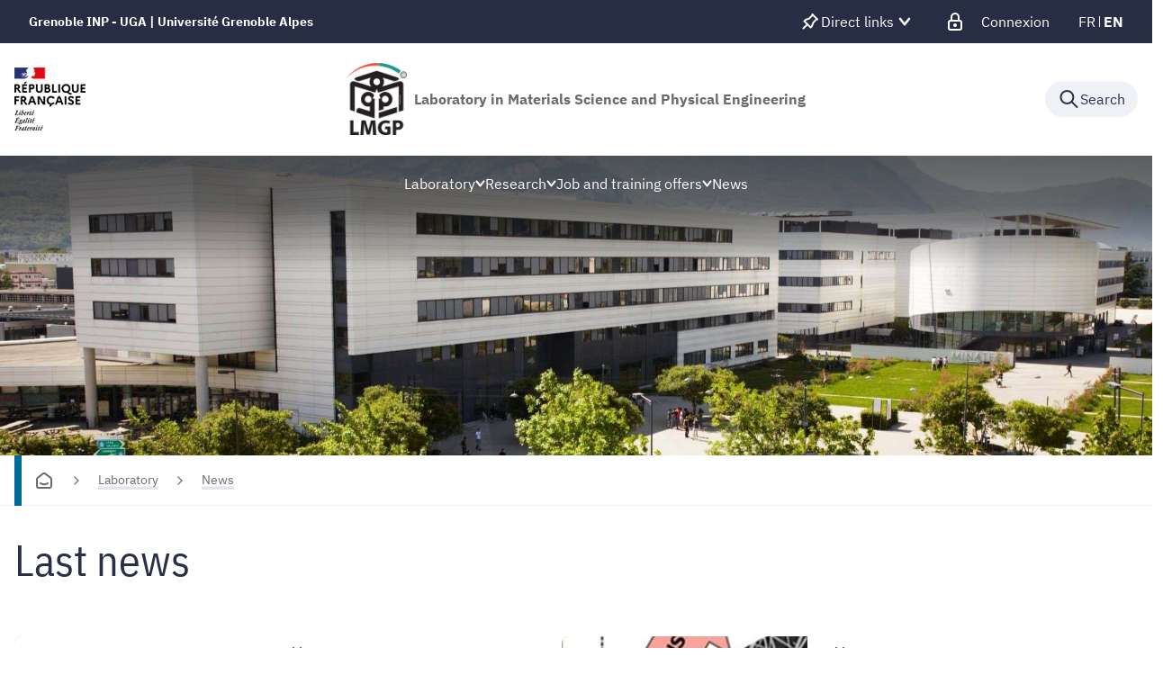

--- FILE ---
content_type: text/html;charset=UTF-8
request_url: https://lmgp.grenoble-inp.fr/en/laboratory/all-news
body_size: 94872
content:





































<!DOCTYPE html>
<html itemscope itemtype="http://schema.org/LocalBusiness" xmlns="http://www.w3.org/1999/xhtml" lang="en" xml:lang="en"> <!--<![endif]-->
<head>
    

















        
        <meta property="og:description" content="" />
        <meta property="og:title" content="LMGP - News - LMGP" />
        <meta property="og:site_name" content="LMGP" />
        <meta property="og:type" content="article" />
        <meta property="og:url" content="https://lmgp.grenoble-inp.fr/en/news" />
        <meta property="og:image" content="https://lmgp.grenoble-inp.fr/uas/alias10/LOGO/logo+LMGP.png" />
<meta http-equiv="content-type" content="text/html; charset=utf-8" />
<title>LMGP - News - LMGP</title>



    <link rel="canonical" href="https://lmgp.grenoble-inp.fr/en/news" />

<link rel="icon" type="image/png" href="/uas/alias10/FAVICON/logo+LMGP.png" />
<meta http-equiv="pragma" content="no-cache" />

<link rel="schema.DC" href="http://purl.org/dc/elements/1.1/" />
<meta name="DC.Title" content="LMGP - News - LMGP" />
<meta name="DC.Creator" content="Franck Meunier" />
<meta name="DC.Description" lang="en" content="" />
<meta name="DC.Publisher" content="Franck Meunier" />
<meta name="DC.Date.created" content="20240312 10:51:39.0" />
<meta name="DC.Date.modified" content="20240314 09:59:22.0" />
<meta name="DC.Language" content="en" />
<meta name="DC.Rights" content="Copyright &copy; LMGP" />

<meta name="description" content="" />
<meta name="author" lang="en" content="Franck Meunier" />
<meta name="Date-Creation-yyyymmdd" content="20240312 10:51:39.0" />
<meta name="Date-Revision-yyyymmdd" content="20240314 09:59:22.0" />
<meta name="copyright" content="Copyright &copy; LMGP" />
<meta name="reply-to" content="webmestre@grenoble-inp.fr" />
<meta name="category" content="Internet" />
<meta name="robots" content="index, follow" />
<meta name="distribution" content="global" />
<meta name="identifier-url" content="https://lmgp.grenoble-inp.fr/" />
<meta name="resource-type" content="document" />
<meta name="expires" content="-1" />

    <meta name="google-site-verification" content="" />

<meta name="Generator" content="K-Sup (6.07.77)" />
<meta name="Formatter" content="K-Sup (6.07.77)" />

    <link rel="stylesheet" type="text/css" media="screen" href="https://lmgp.grenoble-inp.fr/jsp_ginp_2022/styles/fonts.css"/>
    <link rel="stylesheet" type="text/css" media="screen" href="https://lmgp.grenoble-inp.fr/jsp_ginp_2022/styles/extension-galerie.css"/>
    <link rel="stylesheet" type="text/css" media="screen" href="https://lmgp.grenoble-inp.fr/wro/styles-template_ginp_2022/40f3776dfd48e302c9c82bb858afd76aee48982e.css"/>
    <link rel="stylesheet" type="text/css" media="print" href="https://lmgp.grenoble-inp.fr/wro/styles-print-template_ginp_2022/d7777356a1a4587ebd27a448566fd6bb65192b63.css"/>

    <script type="text/javascript">
        var html = document.getElementsByTagName('html')[0];
        html.className = html.className.replace('no-js', 'js');
    </script>

    <link rel="stylesheet" type="text/css" media="screen" href="https://lmgp.grenoble-inp.fr/wro/jQueryCSS/9fd492f30acf3639ff98aaba5f3a683fe3057509.css"/>

    <meta name="viewport" content="width=device-width"/>

    <script type="text/javascript" src="https://lmgp.grenoble-inp.fr/wro/scripts/7560f8b1366da2014a0c844dab48d9c69aae49e0.js"></script><link rel="stylesheet" type="text/css" media="print" href="https://lmgp.grenoble-inp.fr/wro/styles-print/ae6bdd6afc62ddff86ec1405135dc3d1db3980e5.css"/>
    




<style type="text/css" media="screen">


    
:root{
    
        
            --couleur-principal-000: #f0f1f6;
        
            --couleur-principal-200: #cacde0;
        
            --couleur-principal-100: #e2e4ee;
        
            --couleur-principal-400: #5f699b;
        
            --couleur-principal-300: #868eb8;
        
            --couleur-principal-500: #3c4366;
        
            --couleur-principal: #282d46;
        
            --eprivacy-couleur-principale: #282d46;
        
            --couleur-secondaire: #00699b;
        
            --eprivacy-couleur-principale-darker: #1a1d2d;
        
            --eprivacy-couleur-secondaire: #282d46;
        
            --couleur-secondaire-500: #004a6e;
        
            --couleur-secondaire-400: #0072a8;
        
            --couleur-secondaire-300: #0098de;
        
            --couleur-secondaire-200: #a5d2ff;
        
            --couleur-secondaire-100: #d2e7ff;
        
            --couleur-secondaire-000: #e8f2ff;
        
    
}
</style>

    
    <link rel="start" title="Accueil" href="https://lmgp.grenoble-inp.fr/"/>

    
    <link rel="alternate" type="application/rss+xml" title="RSS feed for the last 10 news"
          href="https://lmgp.grenoble-inp.fr/adminsite/webservices/export_rss.jsp?NOMBRE=10&amp;CODE_RUBRIQUE=LMGP&amp;LANGUE=1"/>

    <link rel="shortcut icon" type="images/x-icon" href="/uas/alias10/FAVICON/logo+LMGP.png" />
    <link rel="manifest" href="jsp_ginp_2022/site.webmanifest">
    
    <!-- Matomo Tag Manager -->
    <script>
        var _mtm = window._mtm = window._mtm || [];
        _mtm.push({'mtm.startTime': (new Date().getTime()), 'event': 'mtm.Start'});
        var d=document, g=d.createElement('script'), s=d.getElementsByTagName('script')[0];
        g.async=true; g.src='https://matomo.grenoble-inp.fr/js/container_J0XyW3ao.js'; s.parentNode.insertBefore(g,s);
    </script>
    <!-- End Matomo Tag Manager -->

</head>


    
<body id="body"
 class="fiche ficheaccueil rubrique template-ginp--2022 menu--transparent"  itemtype="http://schema.org/WebPage" itemscope
      data-toggle="#menu .active, .recherche-simple__btn--fermer .active, .btn__menu--close, .recherche-simple__content .active, .content__recherche-mobile .active"
      data-toggle-bubble
      data-toggle-event="dt-menu-transparent"
>
    <meta itemprop="http://schema.org/lastReviewed" content="2024-03-14">
        
        
    <nav role="navigation" aria-label="Quick access">
        <ul class="liens_evitement__liste" id="liens_evitement">
            <li class="liens_evitement__item">
                <a class="liens_evitement__lien" href="#contenu-encadres">Go to content
                </a>
            </li>
            <li class="liens_evitement__item">
                <a class="liens_evitement__lien" href="#menu_principal">Navigation
                </a>
            </li>
            <li class="liens_evitement__item">
                <a class="liens_evitement__lien" href="#acces_directs">Direct access
                </a>
            </li>
            <li class="liens_evitement__item">
                <a class="liens_evitement__lien" href="#connexion">Log in
                </a>
            </li>
        </ul>
    </nav>


	

    <header class="header has--logotertiaire" itemscope itemtype="http://schema.org/WPHeader" role="banner">
        <meta itemprop="name" content="LMGP - News - LMGP"/>
        <meta itemprop="description" content=""/>
        <meta itemprop="image" content="https://lmgp.grenoble-inp.fr/uas/alias10/LOGO/logo+LMGP.png"/>
        <meta itemprop="name" content="LMGP - News"/>

        <div class="header-main">
            <div class="top-header" id="bandeau_outils">
                <div class="top-header__content">
                    









    <a class="galaxie__link" href="https://lmgp.grenoble-inp.fr/en/grenoble-inp-uga-universite-grenoble-alpes">
        Grenoble INP - UGA | Université Grenoble Alpes
    </a>








    <div class="acces-direct-nav" id="menu-accesdirect" aria-label="Menu accès direct">
        <div class="top-header-content">
            <button class="top-header__btn" aria-label="Déplier / plier d'autres accès direct" aria-expanded="false"
                    data-toggle-event="toggle-aria dt-menu-transparent" data-toggle="[data-toggle-id='menu-acces-direct']" data-toggle-group="menus">
                
                    
                        
                            <svg xmlns="http://www.w3.org/2000/svg" class="icon icon-tabler icon-tabler-pin" width="24" height="24" viewBox="0 0 24 24" stroke-width="2" stroke="currentColor" fill="none" stroke-linecap="round" stroke-linejoin="round">
  <path stroke="none" d="M0 0h24v24H0z" fill="none"/>
  <path d="M15 4.5l-4 4l-4 1.5l-1.5 1.5l7 7l1.5 -1.5l1.5 -4l4 -4" />
  <path d="M9 15l-4.5 4.5" />
  <path d="M14.5 4l5.5 5.5" />
</svg>



                        
                        
                    
                
                <span class="top-header-item direct-access__item">Direct links</span>
                
                    <svg class="top-header__chevron" width="11" height="8" viewBox="0 0 11 8" fill="none" xmlns="http://www.w3.org/2000/svg">
                        <path d="M1.5 1.5L5.5 6.5L9.5 1.5" stroke="#2A2E46" stroke-width="2" stroke-linecap="round" stroke-linejoin="round"/>
                    </svg>
                
            </button>
            
                <ul class="access__list header-toggle__menu" data-toggle-id="menu-acces-direct" data-toggle-target>
                    
                        <li>
                            <a class="top-header-item__link" href="https://lmgp.grenoble-inp.fr/en/directory" target="_self">
                                LMGP Directory
                            </a>
                        </li>
                    
                        <li>
                            <a class="top-header-item__link" href="https://lmgp.grenoble-inp.fr/en/access-map" target="_self">
                                Access map
                            </a>
                        </li>
                    
                        <li>
                            <a class="top-header-item__link" href="https://lmgp.grenoble-inp.fr/en/solar-ged" target="_blank">
                                SoLaR_GED
                            </a>
                        </li>
                    
                        <li>
                            <a class="top-header-item__link" href="https://lmgp.grenoble-inp.fr/en/room-reservation" target="_blank">
                                Meeting room and experiment reservation
                            </a>
                        </li>
                    
                </ul>
            
        </div>
    </div>
























<div class="connexion-nav" id="menu-connexion" aria-label="Menu connexion">
    
    
        <div class="connexion-nav">
            <svg class="top-header__cadenas" width="24" height="24" viewBox="0 0 24 24" fill="none" xmlns="http://www.w3.org/2000/svg">
                <rect x="5" y="11" width="14" height="10" rx="2" stroke="white" stroke-width="2" stroke-linecap="round" stroke-linejoin="round"/>
                <circle cx="12" cy="16" r="1" stroke="white" stroke-width="2" stroke-linecap="round" stroke-linejoin="round"/>
                <path d="M8 11V7C8 4.79086 9.79086 3 12 3C14.2091 3 16 4.79086 16 7V11" stroke="white" stroke-width="2" stroke-linecap="round" stroke-linejoin="round"/>
            </svg>
            <a href="/identification/"><!--
                --><span class="titre-sans-popup visible-tablet hidden-desktop">&nbsp;</span><!--
                --><span class="titre-sans-popup hidden-tablet visible-desktop">Connexion</span><!--
                --><span class="hook hidden-desktop hidden-tablet"><span class="icon-lock"></span></span><!--
            --></a>
        </div>
    
    
</div>








<nav class="version-nav" id="menu-version" aria-label="Menu version" role="navigation">
    <div class="top-header-content">
        <ul class="top-header__list-version">
        
                <li class="top-header-item versions__item versions_fr" lang="fr">
                    
                        
                            <a href="https://lmgp.grenoble-inp.fr/">
                                fr
                            </a>
                        
                        
                    
                </li>
        
                <li class="top-header-item versions__item versions_en" lang="en">
                    
                        
                        
                            
                                
                                
                                    <span class="top-header__version-label top-header__version-label--current">en</span>
                                
                            
                        
                    
                </li>
        
        </ul>
    </div>
</nav>



                </div>
            </div> <!-- #bandeau_outils -->

            <div class="cartouche-header">
                










  


<div class="cartouche-header__banniere has--logotertiaire">

  <div class="header__logo--supplement">
    
      <div class="header__logo-tertiaire">
        <img src="https://lmgp.grenoble-inp.fr/uas/alias10/PROPRIETE_LOGO_TERTIAIRE/logo+LMGP.png" class="img__logo-tertiaire" alt="logo-tertiaire"/>
      </div>
    
    <div class="header__logo-secondaire">
      
        <img src="https://lmgp.grenoble-inp.fr/uas/alias10/PROPRIETE_LOGO_SECONDAIRE/Republique-francaise-Marianne.png" class="img__logo-secondaire" alt="logo-secondaire"/>
      
    </div>
  </div>

  <div class="header__logo-signature">
    
      <a href="https://lmgp.grenoble-inp.fr/en" class="img__logo-signature link--without-style"
         title="LMGP-Back to homepage">
        <img class="banniere__logo-img" src="https://lmgp.grenoble-inp.fr/uas/alias10/LOGO/logo+LMGP.png" alt="logo-LMGP"/>
      </a>
    
    
      <div class="header__signature"><strong>Laboratory in Materials Science and Physical Engineering</strong></div>
    
  </div>

  



<div class="recherche-simple" role="search">
    <button class="recherche-simple__btn recherche-simple__btn--ouvrir" aria-label="Déplier / plier la recherche" aria-expanded="false" data-toggle="[data-toggle-id='rechercher']" data-toggle-group="menus" data-toggle-event="toggle-aria">
        <svg width="25" height="24" viewBox="0 0 25 24" fill="none" xmlns="http://www.w3.org/2000/svg">
            <circle cx="10.418" cy="10" r="7" stroke="#2A2E46" stroke-width="2" stroke-linecap="round" stroke-linejoin="round"/>
            <path d="M21.418 21L15.418 15" stroke="#2A2E46" stroke-width="2" stroke-linecap="round" stroke-linejoin="round"/>
        </svg>
        <span class="recherche-simple__label">Search</span>
    </button>

    <div class="recherche-simple__content" data-toggle-id="rechercher" data-toggle-target>
        <div class="recherche-simple__content-wrapper">
            
            













<form id="recherche_simple" class="recherche-simple__form js-search__form-mot-cle" action="https://lmgp.grenoble-inp.fr/search" role="search" method="get" itemprop="potentialAction" itemscope itemtype="http://schema.org/SearchAction">
    <meta itemprop="target" content="https://lmgp.grenoble-inp.fr/search?beanKey=150bfcee-1f87-11e7-a0e0-b753bedcad22&l=1&q={q}"/>
    <input type="hidden" name="beanKey" value="150bfcee-1f87-11e7-a0e0-b753bedcad22"/>
    <input type="hidden" name="l" value="1"/>
    <input type="hidden" name="RH" value="LMGP_EN"/>
    <input type="hidden" name="site" value="LMGP"/>
    <input type="hidden" name="s" value="SCORE_DESC"/>
    <input itemprop="query-input" class="recherche-simple__input js-search__mot-cle" autocomplete="off" name="q" type="search" id="MOTS_CLEFS" value=""
           placeholder="Search" title="Search by keywords"/>
    <button class="recherche-simple__form-submit" type="submit">
        <svg width="41" height="40" viewBox="0 0 41 40" fill="none" xmlns="http://www.w3.org/2000/svg">
            <circle cx="17.1667" cy="16.6667" r="11.6667" stroke="black" stroke-width="2" stroke-linecap="round" stroke-linejoin="round"/>
            <path d="M35.5 35L25.5 25" stroke="#454545" stroke-width="2" stroke-linecap="round" stroke-linejoin="round"/>
        </svg>
    </button>
</form>
<button class="recherche-simple__btn recherche-simple__btn--fermer" aria-label="Fermer la recherche" aria-expanded="false" data-toggle-group="menus" data-toggle=".recherche-simple__btn--fermer" data-toggle-event="dt-menu-transparent">
    <svg width="24" height="24" viewBox="0 0 24 24" fill="none" xmlns="http://www.w3.org/2000/svg">
        <path d="M18 6L6 18" stroke="black" stroke-width="2" stroke-linecap="round" stroke-linejoin="round"/>
        <path d="M6 6L18 18" stroke="black" stroke-width="2" stroke-linecap="round" stroke-linejoin="round"/>
    </svg>
    Close
</button>

            
            
        </div>
    </div>

</div>
</div>
<!-- .banniere -->



            </div><!-- .cartouche -->



            <nav class="nav-mobile" role="navigation" aria-label="Main menu">
                <button class="burger-menu__input menu__toggle" data-toggle="body" data-toggle-class="show-menu">
                    <svg width="18" height="12" viewBox="0 0 18 12" fill="none" xmlns="http://www.w3.org/2000/svg">
                        <path fill-rule="evenodd" clip-rule="evenodd" d="M0 0H18V2H0V0ZM0 5H18V7H0V5ZM0 10H18V12H0V10Z" fill="#575756"/>
                    </svg>
                    <span class="icon- open-menu">Menu</span>
                    <span class="icon- close-menu">Close</span>
                </button>
                









<div class="header-mobile__content">
    <!-- Intranet -->
    
    
        <a class="btn__icon--only intranet__mobile-link" href="/identification/" aria-label="Connexion">
            
                
                    <svg class="intranet__mobile-img" aria-hidden="true" width="24" height="24" viewBox="0 0 24 24" fill="none" xmlns="http://www.w3.org/2000/svg">
                        <rect x="5" y="11" width="14" height="10" rx="2" stroke="#616998" stroke-width="2" stroke-linecap="round" stroke-linejoin="round"></rect>
                        <circle cx="12" cy="16" r="1" stroke="#616998" stroke-width="2" stroke-linecap="round" stroke-linejoin="round"></circle>
                        <path d="M8 11V7C8 4.79086 9.79086 3 12 3C14.2091 3 16 4.79086 16 7V11" stroke="#616998" stroke-width="2" stroke-linecap="round"
                              stroke-linejoin="round"></path>
                    </svg>
                
                
                
            
        </a>
    

    <!-- Langue -->
    
    
    
        <ul class="version-menu__button--default">
            
                
                <li class="versions__item versions_FR " lang="FR">
                    
                        
                            <a class="btn__icon--only" href="https://lmgp.grenoble-inp.fr/">
                                FR
                            </a>
                        
                        
                    
                </li>
            
                
                <li class="versions__item versions_EN version--active" lang="EN">
                    
                        
                            <a class="btn__icon--only" href="https://lmgp.grenoble-inp.fr/en">
                                EN
                            </a>
                        
                        
                    
                </li>
            
        </ul>
    


    
    













<!-- Recherche -->
<div class="recherche__mobile">
    <button class="btn__icon--only btn-recherche__mobile" data-toggle-event="toggle-aria" data-toggle="[data-toggle-id='recherche-mobile']" data-toggle-group="menus">
        <svg aria-hidden="true" class="recherche__mobile-img" width="24" height="24" viewBox="0 0 24 24" fill="none" xmlns="http://www.w3.org/2000/svg">
            <circle cx="10" cy="10" r="7" stroke="#616998" stroke-width="2" stroke-linecap="round" stroke-linejoin="round"/>
            <path d="M21 21L15 15" stroke="#616998" stroke-width="2" stroke-linecap="round" stroke-linejoin="round"/>
        </svg>
    </button>
    <div class="content__recherche-mobile" data-toggle-target data-toggle-id="recherche-mobile">
        <form id="recherche_simple_mobile" role="search" class="recherche-simple__form js-search__form-mot-cle" action="/search" method="get" itemprop="potentialAction" itemscope
              itemtype="http://schema.org/SearchAction">
            <meta itemprop="target" content="/search?beanKey=150bfcee-1f87-11e7-a0e0-b753bedcad22&l=1&q={q}"/>
            <input type="hidden" name="beanKey" value="150bfcee-1f87-11e7-a0e0-b753bedcad22"/>
            <input type="hidden" name="l" value="1"/>
            <input type="hidden" name="RH" value="LMGP_NEWS"/>
            <input type="hidden" name="site" value="LMGP"/>
            <input type="hidden" name="s" value="SCORE_DESC"/>
            <input itemprop="query-input" class="recherche-simple__input js-search__mot-cle" autocomplete="off" name="q" type="search" id="MOTS_CLEFS_MOBILE" value=""
                   placeholder="Search" title="Search by keywords"/>
            <button class="recherche-simple__form-submit" type="submit">
                <svg aria-hidden="true" width="24" height="24" viewBox="0 0 24 24" fill="none" xmlns="http://www.w3.org/2000/svg">
                    <circle cx="10" cy="10" r="7" stroke="#616998" stroke-width="2.66667" stroke-linecap="round" stroke-linejoin="round"/>
                    <path d="M21 21L15 15" stroke="#616998" stroke-width="2.66667" stroke-linecap="round" stroke-linejoin="round"/>
                </svg>
            </button>
        </form>
    </div>
</div>

</div>





















<ul  class="menu-mobile menu__level--0">
    <li>
        
        <button class="icon btn__menu-mobile--close" data-toggle="body" data-toggle-class="show-menu" aria-label="Close">
            <svg role="presentation" width="24" height="24" viewBox="0 0 24 24" fill="none" xmlns="http://www.w3.org/2000/svg">
                <path d="M18 6L6 18" stroke="#616998" stroke-width="2" stroke-linecap="round" stroke-linejoin="round"/>
                <path d="M6 6L18 18" stroke="#616998" stroke-width="2" stroke-linecap="round" stroke-linejoin="round"/>
            </svg>
        </button>
    </li>
    
    
        
        <li class="menu__item menu__item-level--0 menu-item--has-children">
            
                
                        <span class="menu__item-link menu__item-link--has-children">
                            Laboratory
                        </span>
                    
                    

















<ul  class="submenu__content--mobile">
    <li>
        
            <button class="btn-simple btn__icon-text menu-mobile--back-link">
                <svg role="presentation" width="24" height="24" viewBox="0 0 24 24" fill="none" xmlns="http://www.w3.org/2000/svg">
                    <path d="M5 12H19" stroke="#616998" stroke-width="2" stroke-linecap="round" stroke-linejoin="round"/>
                    <path d="M5 12L11 18" stroke="#616998" stroke-width="2" stroke-linecap="round" stroke-linejoin="round"/>
                    <path d="M5 12L11 6" stroke="#616998" stroke-width="2" stroke-linecap="round" stroke-linejoin="round"/>
                </svg>
                Back
            </button>
        
        <button class="icon btn__menu-mobile--close" data-toggle="body" data-toggle-class="show-menu" aria-label="Close">
            <svg role="presentation" width="24" height="24" viewBox="0 0 24 24" fill="none" xmlns="http://www.w3.org/2000/svg">
                <path d="M18 6L6 18" stroke="#616998" stroke-width="2" stroke-linecap="round" stroke-linejoin="round"/>
                <path d="M6 6L18 18" stroke="#616998" stroke-width="2" stroke-linecap="round" stroke-linejoin="round"/>
            </svg>
        </button>
    </li>
    
        <li class="menu__item-parent">
            
                
                    <a href="https://lmgp.grenoble-inp.fr/en/laboratory" class="menu__item-parent-link">
                        Laboratory
                    </a>
                
                
            
        </li>
    
    
        
        <li class="menu__item menu__item-level--1 ">
            
                
                
                    <a href="https://lmgp.grenoble-inp.fr/en/laboratory/certification" class="menu__item-link">Certification</a>
                
            
        </li>
    
        
        <li class="menu__item menu__item-level--1 ">
            
                
                
                    <a href="https://lmgp.grenoble-inp.fr/en/laboratory/all-news" class="menu__item-link">LMGP News</a>
                
            
        </li>
    
        
        <li class="menu__item menu__item-level--1 ">
            
                
                
                    <a href="https://lmgp.grenoble-inp.fr/en/laboratory/directory-of-lmgp" class="menu__item-link">Directory of LMGP</a>
                
            
        </li>
    
    
    
</ul>

                
                
            
        </li>
    
        
        <li class="menu__item menu__item-level--0 menu-item--has-children">
            
                
                        <span class="menu__item-link menu__item-link--has-children">
                            Research
                        </span>
                    
                    

















<ul  class="submenu__content--mobile">
    <li>
        
            <button class="btn-simple btn__icon-text menu-mobile--back-link">
                <svg role="presentation" width="24" height="24" viewBox="0 0 24 24" fill="none" xmlns="http://www.w3.org/2000/svg">
                    <path d="M5 12H19" stroke="#616998" stroke-width="2" stroke-linecap="round" stroke-linejoin="round"/>
                    <path d="M5 12L11 18" stroke="#616998" stroke-width="2" stroke-linecap="round" stroke-linejoin="round"/>
                    <path d="M5 12L11 6" stroke="#616998" stroke-width="2" stroke-linecap="round" stroke-linejoin="round"/>
                </svg>
                Back
            </button>
        
        <button class="icon btn__menu-mobile--close" data-toggle="body" data-toggle-class="show-menu" aria-label="Close">
            <svg role="presentation" width="24" height="24" viewBox="0 0 24 24" fill="none" xmlns="http://www.w3.org/2000/svg">
                <path d="M18 6L6 18" stroke="#616998" stroke-width="2" stroke-linecap="round" stroke-linejoin="round"/>
                <path d="M6 6L18 18" stroke="#616998" stroke-width="2" stroke-linecap="round" stroke-linejoin="round"/>
            </svg>
        </button>
    </li>
    
        <li class="menu__item-parent">
            
                
                    <a href="https://lmgp.grenoble-inp.fr/en/research" class="menu__item-parent-link">
                        Research
                    </a>
                
                
            
        </li>
    
    
        
        <li class="menu__item menu__item-level--1 ">
            
                
                
                    <a href="https://lmgp.grenoble-inp.fr/en/research/functional-thin-films-and-surface-nano-engineering-funsurf" class="menu__item-link">Functional thin films and surface nano-engineering (FunSurf)</a>
                
            
        </li>
    
        
        <li class="menu__item menu__item-level--1 ">
            
                
                
                    <a href="https://lmgp.grenoble-inp.fr/en/research/nanomaterials-and-advanced-heterostructures-nanomat" class="menu__item-link">Nanomaterials and advanced heterostructures (NanoMAT)</a>
                
            
        </li>
    
        
        <li class="menu__item menu__item-level--1 ">
            
                
                
                    <a href="https://lmgp.grenoble-inp.fr/en/research/interfaces-between-materials-and-biological-matter-imbm" class="menu__item-link">Interfaces between Materials and Biological Matter (IMBM)</a>
                
            
        </li>
    
        
        <li class="menu__item menu__item-level--1 ">
            
                
                
                    <a href="https://lmgp.grenoble-inp.fr/en/research/lmgp-scientific-production-1" class="menu__item-link">LMGP Scientific Production</a>
                
            
        </li>
    
        
        <li class="menu__item menu__item-level--1 ">
            
                
                
                    <a href="https://lmgp.grenoble-inp.fr/en/research/erc-energion" class="menu__item-link">ERC energion</a>
                
            
        </li>
    
    
    
</ul>

                
                
            
        </li>
    
        
        <li class="menu__item menu__item-level--0 menu-item--has-children">
            
                
                        <span class="menu__item-link menu__item-link--has-children">
                            Job and training offers
                        </span>
                    
                    

















<ul  class="submenu__content--mobile">
    <li>
        
            <button class="btn-simple btn__icon-text menu-mobile--back-link">
                <svg role="presentation" width="24" height="24" viewBox="0 0 24 24" fill="none" xmlns="http://www.w3.org/2000/svg">
                    <path d="M5 12H19" stroke="#616998" stroke-width="2" stroke-linecap="round" stroke-linejoin="round"/>
                    <path d="M5 12L11 18" stroke="#616998" stroke-width="2" stroke-linecap="round" stroke-linejoin="round"/>
                    <path d="M5 12L11 6" stroke="#616998" stroke-width="2" stroke-linecap="round" stroke-linejoin="round"/>
                </svg>
                Back
            </button>
        
        <button class="icon btn__menu-mobile--close" data-toggle="body" data-toggle-class="show-menu" aria-label="Close">
            <svg role="presentation" width="24" height="24" viewBox="0 0 24 24" fill="none" xmlns="http://www.w3.org/2000/svg">
                <path d="M18 6L6 18" stroke="#616998" stroke-width="2" stroke-linecap="round" stroke-linejoin="round"/>
                <path d="M6 6L18 18" stroke="#616998" stroke-width="2" stroke-linecap="round" stroke-linejoin="round"/>
            </svg>
        </button>
    </li>
    
        <li class="menu__item-parent">
            
                
                    <a href="https://lmgp.grenoble-inp.fr/en/training-offers" class="menu__item-parent-link">
                        Job and training offers
                    </a>
                
                
            
        </li>
    
    
        
        <li class="menu__item menu__item-level--1 ">
            
                
                
                    <a href="https://lmgp.grenoble-inp.fr/en/training-offers/internship-offers" class="menu__item-link">Internship offers</a>
                
            
        </li>
    
        
        <li class="menu__item menu__item-level--1 ">
            
                
                
                    <a href="https://lmgp.grenoble-inp.fr/en/training-offers/phd-thesis-offers" class="menu__item-link">PhD Thesis offers</a>
                
            
        </li>
    
        
        <li class="menu__item menu__item-level--1 ">
            
                
                
                    <a href="https://lmgp.grenoble-inp.fr/en/training-offers/post-docs-offers" class="menu__item-link">Post-Docs offers</a>
                
            
        </li>
    
        
        <li class="menu__item menu__item-level--1 ">
            
                
                
                    <a href="https://lmgp.grenoble-inp.fr/en/training-offers/international-offers" class="menu__item-link">International offers</a>
                
            
        </li>
    
    
    
</ul>

                
                
            
        </li>
    
        
        <li class="menu__item menu__item-level--0 ">
            
                
                
                    <a href="https://lmgp.grenoble-inp.fr/en/news" class="menu__item-link">News</a>
                
            
        </li>
    
    
    
        
        <li class="connexion-mobile__content--secondary">
            
            
            
                <div class="accesdirect-mobile__content">
                    <button class="btn-simple btn__icon-text btn-simple__accesdirect" data-toggle=".accesdirect--mobile" data-toggle-group="menus-bottomheader">
                        
                            
                                
                                    <svg xmlns="http://www.w3.org/2000/svg" class="icon icon-tabler icon-tabler-pin" width="24" height="24" viewBox="0 0 24 24" stroke-width="2" stroke="currentColor" fill="none" stroke-linecap="round" stroke-linejoin="round">
  <path stroke="none" d="M0 0h24v24H0z" fill="none"/>
  <path d="M15 4.5l-4 4l-4 1.5l-1.5 1.5l7 7l1.5 -1.5l1.5 -4l4 -4" />
  <path d="M9 15l-4.5 4.5" />
  <path d="M14.5 4l5.5 5.5" />
</svg>



                                
                                
                            
                        
                        Direct links
                        <svg class="profil-mobile__svg" aria-hidden="true" width="8" height="14" viewBox="0 0 8 14" fill="none" xmlns="http://www.w3.org/2000/svg">
                            <path d="M1 1L7 7L1 13" stroke="#616998" stroke-width="2" stroke-linecap="round" stroke-linejoin="round"/>
                        </svg>
                    </button>
                    
                        <div class="accesdirect--mobile">
                            
                            

















<ul  class="submenu__content--mobile">
    <li>
        
            <button class="btn-simple btn__icon-text menu-mobile--back-link">
                <svg role="presentation" width="24" height="24" viewBox="0 0 24 24" fill="none" xmlns="http://www.w3.org/2000/svg">
                    <path d="M5 12H19" stroke="#616998" stroke-width="2" stroke-linecap="round" stroke-linejoin="round"/>
                    <path d="M5 12L11 18" stroke="#616998" stroke-width="2" stroke-linecap="round" stroke-linejoin="round"/>
                    <path d="M5 12L11 6" stroke="#616998" stroke-width="2" stroke-linecap="round" stroke-linejoin="round"/>
                </svg>
                Back
            </button>
        
        <button class="icon btn__menu-mobile--close" data-toggle="body" data-toggle-class="show-menu" aria-label="Close">
            <svg role="presentation" width="24" height="24" viewBox="0 0 24 24" fill="none" xmlns="http://www.w3.org/2000/svg">
                <path d="M18 6L6 18" stroke="#616998" stroke-width="2" stroke-linecap="round" stroke-linejoin="round"/>
                <path d="M6 6L18 18" stroke="#616998" stroke-width="2" stroke-linecap="round" stroke-linejoin="round"/>
            </svg>
        </button>
    </li>
    
        <li class="menu__item-parent">
            
                
                
                    Direct links
                
            
        </li>
    
    
        
        <li class="menu__item menu__item-level--1 ">
            
                
                
                    <a href="https://lmgp.grenoble-inp.fr/en/directory" class="menu__item-link">LMGP Directory</a>
                
            
        </li>
    
        
        <li class="menu__item menu__item-level--1 ">
            
                
                
                    <a href="https://lmgp.grenoble-inp.fr/en/access-map" class="menu__item-link">Access map</a>
                
            
        </li>
    
        
        <li class="menu__item menu__item-level--1 ">
            
                
                
                    <a href="https://lmgp.grenoble-inp.fr/en/solar-ged" class="menu__item-link">SoLaR_GED</a>
                
            
        </li>
    
        
        <li class="menu__item menu__item-level--1 ">
            
                
                
                    <a href="https://lmgp.grenoble-inp.fr/en/room-reservation" class="menu__item-link">Meeting room and experiment reservation</a>
                
            
        </li>
    
    
    
</ul>

                        </div>
                    
                </div>
            
            
        </li>
    
</ul>


            </nav>
            <nav id="menu" role="navigation" aria-label="Main menu" class="menu-principal menu-principal--riche" aria-expanded="false" itemscope
                 itemtype="http://schema.org/SiteNavigationElement">
                












    <ul class="menu-desktop menu-level--lvl0" id="menu_principal" itemscope itemtype="http://schema.org/SiteNavigationElement">
        
            
            
            <li class="menu__item menu__item-level--0 menu_principal-actif"  itemscope itemtype="http://schema.org/ListItem">
                
                    
                        <button class="menu__item-label" type="button" data-toggle="[data-toggle-id='menu_1257409705445']" data-toggle-group="menus"
                                data-toggle-event="toggle-aria dt-menu-transparent"
                                aria-expanded="false">
                            <span itemprop="name">Laboratory</span>
                            <svg class="menu__item-svg" width="11" height="8" viewBox="0 0 11 8" fill="none" xmlns="http://www.w3.org/2000/svg">
                                <path d="M1.5 1.5L5.5 6.5L9.5 1.5" stroke="#2A2E46" stroke-width="2" stroke-linecap="round" stroke-linejoin="round"/>
                            </svg>
                        </button>
                        <div class="submenu__content submenu__content-level--0 js-menu-transparent-toggle-target" data-toggle-id="menu_1257409705445" data-toggle-target>
                            
                                
                                
                                    
                                
                                <div class="submenu__content-wrapper">
                                    <div class="menu__accroche-description hasnot--accroche">
                                            
                                                <a href="https://lmgp.grenoble-inp.fr/en/laboratory" aria-label="Description de rubrique">
                                            
                                        <div class="menu__accroche-headercontent">
                                            <div class="menu__accroche-imgcontent">
                                                
                                                    <img class="menu__accroche-img" src="/medias/photo/lmgp-laboratoire_1710140656704-jpg" alt=""/>
                                                
                                                
                                            </div>
                                            
                                                <div class="menu__accroche-linkcontent">
                                                    <div class="menu__accroche-link">
                                                            Laboratory
                                                        <svg width="9" height="14" viewBox="0 0 9 14" fill="none" xmlns="http://www.w3.org/2000/svg">
                                                            <path d="M1.5 1L7.5 7L1.5 13" stroke="#616998" stroke-width="2" stroke-linecap="round" stroke-linejoin="round"/>
                                                        </svg>
                                                    </div>
                                                </div>
                                            
                                        </div>
                                        
                                        
                                            </a>
                                        
                                    </div>

                            
                            <ul class="menu-level--lvl1" itemscope itemtype="http://schema.org/SiteNavigationElement">
                                
                                    
                                    
                                    <li class="menu__item menu__item-level--1" itemscope itemtype="http://schema.org/ListItem">
                                        
                                            
                                                <a href="https://lmgp.grenoble-inp.fr/en/laboratory/certification" class="type_rubrique_0001" title=""
                                                        >
                                                    <span itemprop="name">Certification</span>
                                                </a>
                                                <meta itemprop="url" content="https://lmgp.grenoble-inp.fr/en/laboratory/certification"/>
                                            
                                            
                                        
                                        
                                        <meta itemprop="position" content="0"/>
                                    </li>
                                
                                    
                                    
                                    <li class="menu__item menu__item-level--1" itemscope itemtype="http://schema.org/ListItem">
                                        
                                            
                                                <a href="https://lmgp.grenoble-inp.fr/en/laboratory/all-news" class="type_rubrique_0001" title=""
                                                        >
                                                    <span itemprop="name">LMGP News</span>
                                                </a>
                                                <meta itemprop="url" content="https://lmgp.grenoble-inp.fr/en/laboratory/all-news"/>
                                            
                                            
                                        
                                        
                                        <meta itemprop="position" content="1"/>
                                    </li>
                                
                                    
                                    
                                    <li class="menu__item menu__item-level--1" itemscope itemtype="http://schema.org/ListItem">
                                        
                                            
                                                <a href="https://lmgp.grenoble-inp.fr/en/laboratory/directory-of-lmgp" class="type_rubrique_0001" title=""
                                                        >
                                                    <span itemprop="name">Directory of LMGP</span>
                                                </a>
                                                <meta itemprop="url" content="https://lmgp.grenoble-inp.fr/en/laboratory/directory-of-lmgp"/>
                                            
                                            
                                        
                                        
                                        <meta itemprop="position" content="2"/>
                                    </li>
                                
                            </ul>
                                <button class="btn__menu--close" data-toggle="[data-toggle-id='menu_1257409705445']" data-toggle-event="toggle-aria dt-menu-transparent">
                                <svg width="24" height="24" viewBox="0 0 24 24" fill="none" xmlns="http://www.w3.org/2000/svg">
                                    <path d="M18 6L6 18" stroke="#2A2E46" stroke-width="2" stroke-linecap="round" stroke-linejoin="round"/>
                                    <path d="M6 6L18 18" stroke="#2A2E46" stroke-width="2" stroke-linecap="round" stroke-linejoin="round"/>
                                </svg>
                                Close
                            </button>
                            </div>
                        </div>
                    
                    
                    
                
                <meta itemprop="position" content="0"/>
            </li>
        
            
            
            <li class="menu__item menu__item-level--0 "  itemscope itemtype="http://schema.org/ListItem">
                
                    
                        <button class="menu__item-label" type="button" data-toggle="[data-toggle-id='menu_LMGP-Research']" data-toggle-group="menus"
                                data-toggle-event="toggle-aria dt-menu-transparent"
                                aria-expanded="false">
                            <span itemprop="name">Research</span>
                            <svg class="menu__item-svg" width="11" height="8" viewBox="0 0 11 8" fill="none" xmlns="http://www.w3.org/2000/svg">
                                <path d="M1.5 1.5L5.5 6.5L9.5 1.5" stroke="#2A2E46" stroke-width="2" stroke-linecap="round" stroke-linejoin="round"/>
                            </svg>
                        </button>
                        <div class="submenu__content submenu__content-level--0 js-menu-transparent-toggle-target" data-toggle-id="menu_LMGP-Research" data-toggle-target>
                            
                                
                                
                                    
                                
                                <div class="submenu__content-wrapper">
                                    <div class="menu__accroche-description hasnot--accroche">
                                            
                                                <a href="https://lmgp.grenoble-inp.fr/en/research" aria-label="Description de rubrique">
                                            
                                        <div class="menu__accroche-headercontent">
                                            <div class="menu__accroche-imgcontent">
                                                
                                                    <img class="menu__accroche-img" src="/medias/photo/lmgp-recherche_1710140731129-jpg" alt=""/>
                                                
                                                
                                            </div>
                                            
                                                <div class="menu__accroche-linkcontent">
                                                    <div class="menu__accroche-link">
                                                            Research
                                                        <svg width="9" height="14" viewBox="0 0 9 14" fill="none" xmlns="http://www.w3.org/2000/svg">
                                                            <path d="M1.5 1L7.5 7L1.5 13" stroke="#616998" stroke-width="2" stroke-linecap="round" stroke-linejoin="round"/>
                                                        </svg>
                                                    </div>
                                                </div>
                                            
                                        </div>
                                        
                                        
                                            </a>
                                        
                                    </div>

                            
                            <ul class="menu-level--lvl1" itemscope itemtype="http://schema.org/SiteNavigationElement">
                                
                                    
                                    
                                    <li class="menu__item menu__item-level--1" itemscope itemtype="http://schema.org/ListItem">
                                        
                                            
                                                <a href="https://lmgp.grenoble-inp.fr/en/research/functional-thin-films-and-surface-nano-engineering-funsurf" class="type_rubrique_0001" title=""
                                                        >
                                                    <span itemprop="name">Functional thin films and surface nano-engineering (FunSurf)</span>
                                                </a>
                                                <meta itemprop="url" content="https://lmgp.grenoble-inp.fr/en/research/functional-thin-films-and-surface-nano-engineering-funsurf"/>
                                            
                                            
                                        
                                        
                                        <meta itemprop="position" content="0"/>
                                    </li>
                                
                                    
                                    
                                    <li class="menu__item menu__item-level--1" itemscope itemtype="http://schema.org/ListItem">
                                        
                                            
                                                <a href="https://lmgp.grenoble-inp.fr/en/research/nanomaterials-and-advanced-heterostructures-nanomat" class="type_rubrique_0001" title=""
                                                        >
                                                    <span itemprop="name">Nanomaterials and advanced heterostructures (NanoMAT)</span>
                                                </a>
                                                <meta itemprop="url" content="https://lmgp.grenoble-inp.fr/en/research/nanomaterials-and-advanced-heterostructures-nanomat"/>
                                            
                                            
                                        
                                        
                                        <meta itemprop="position" content="1"/>
                                    </li>
                                
                                    
                                    
                                    <li class="menu__item menu__item-level--1" itemscope itemtype="http://schema.org/ListItem">
                                        
                                            
                                                <a href="https://lmgp.grenoble-inp.fr/en/research/interfaces-between-materials-and-biological-matter-imbm" class="type_rubrique_0001" title=""
                                                        >
                                                    <span itemprop="name">Interfaces between Materials and Biological Matter (IMBM)</span>
                                                </a>
                                                <meta itemprop="url" content="https://lmgp.grenoble-inp.fr/en/research/interfaces-between-materials-and-biological-matter-imbm"/>
                                            
                                            
                                        
                                        
                                        <meta itemprop="position" content="2"/>
                                    </li>
                                
                                    
                                    
                                    <li class="menu__item menu__item-level--1" itemscope itemtype="http://schema.org/ListItem">
                                        
                                            
                                                <a href="https://lmgp.grenoble-inp.fr/en/research/lmgp-scientific-production-1" class="type_rubrique_0001" title=""
                                                        >
                                                    <span itemprop="name">LMGP Scientific Production</span>
                                                </a>
                                                <meta itemprop="url" content="https://lmgp.grenoble-inp.fr/en/research/lmgp-scientific-production-1"/>
                                            
                                            
                                        
                                        
                                        <meta itemprop="position" content="3"/>
                                    </li>
                                
                                    
                                    
                                    <li class="menu__item menu__item-level--1" itemscope itemtype="http://schema.org/ListItem">
                                        
                                            
                                                <a href="https://lmgp.grenoble-inp.fr/en/research/erc-energion" class="type_rubrique_0001" title=""
                                                        lang="fr" hreflang="fr" dir="ltr">
                                                    <span itemprop="name">ERC energion</span>
                                                </a>
                                                <meta itemprop="url" content="https://lmgp.grenoble-inp.fr/en/research/erc-energion"/>
                                            
                                            
                                        
                                        
                                        <meta itemprop="position" content="4"/>
                                    </li>
                                
                            </ul>
                                <button class="btn__menu--close" data-toggle="[data-toggle-id='menu_LMGP-Research']" data-toggle-event="toggle-aria dt-menu-transparent">
                                <svg width="24" height="24" viewBox="0 0 24 24" fill="none" xmlns="http://www.w3.org/2000/svg">
                                    <path d="M18 6L6 18" stroke="#2A2E46" stroke-width="2" stroke-linecap="round" stroke-linejoin="round"/>
                                    <path d="M6 6L18 18" stroke="#2A2E46" stroke-width="2" stroke-linecap="round" stroke-linejoin="round"/>
                                </svg>
                                Close
                            </button>
                            </div>
                        </div>
                    
                    
                    
                
                <meta itemprop="position" content="1"/>
            </li>
        
            
            
            <li class="menu__item menu__item-level--0 "  itemscope itemtype="http://schema.org/ListItem">
                
                    
                        <button class="menu__item-label" type="button" data-toggle="[data-toggle-id='menu_1258113360279']" data-toggle-group="menus"
                                data-toggle-event="toggle-aria dt-menu-transparent"
                                aria-expanded="false">
                            <span itemprop="name">Job and training offers</span>
                            <svg class="menu__item-svg" width="11" height="8" viewBox="0 0 11 8" fill="none" xmlns="http://www.w3.org/2000/svg">
                                <path d="M1.5 1.5L5.5 6.5L9.5 1.5" stroke="#2A2E46" stroke-width="2" stroke-linecap="round" stroke-linejoin="round"/>
                            </svg>
                        </button>
                        <div class="submenu__content submenu__content-level--0 js-menu-transparent-toggle-target" data-toggle-id="menu_1258113360279" data-toggle-target>
                            
                                
                                
                                    
                                
                                <div class="submenu__content-wrapper">
                                    <div class="menu__accroche-description hasnot--accroche">
                                            
                                                <a href="https://lmgp.grenoble-inp.fr/en/training-offers" aria-label="Description de rubrique">
                                            
                                        <div class="menu__accroche-headercontent">
                                            <div class="menu__accroche-imgcontent">
                                                
                                                    <img class="menu__accroche-img" src="/medias/photo/lmgp-formation_1710140892650-jpg" alt=""/>
                                                
                                                
                                            </div>
                                            
                                                <div class="menu__accroche-linkcontent">
                                                    <div class="menu__accroche-link">
                                                            Job and training offers
                                                        <svg width="9" height="14" viewBox="0 0 9 14" fill="none" xmlns="http://www.w3.org/2000/svg">
                                                            <path d="M1.5 1L7.5 7L1.5 13" stroke="#616998" stroke-width="2" stroke-linecap="round" stroke-linejoin="round"/>
                                                        </svg>
                                                    </div>
                                                </div>
                                            
                                        </div>
                                        
                                        
                                            </a>
                                        
                                    </div>

                            
                            <ul class="menu-level--lvl1" itemscope itemtype="http://schema.org/SiteNavigationElement">
                                
                                    
                                    
                                    <li class="menu__item menu__item-level--1" itemscope itemtype="http://schema.org/ListItem">
                                        
                                            
                                                <a href="https://lmgp.grenoble-inp.fr/en/training-offers/internship-offers" class="type_rubrique_0001" title=""
                                                        >
                                                    <span itemprop="name">Internship offers</span>
                                                </a>
                                                <meta itemprop="url" content="https://lmgp.grenoble-inp.fr/en/training-offers/internship-offers"/>
                                            
                                            
                                        
                                        
                                        <meta itemprop="position" content="0"/>
                                    </li>
                                
                                    
                                    
                                    <li class="menu__item menu__item-level--1" itemscope itemtype="http://schema.org/ListItem">
                                        
                                            
                                                <a href="https://lmgp.grenoble-inp.fr/en/training-offers/phd-thesis-offers" class="type_rubrique_0001" title=""
                                                        >
                                                    <span itemprop="name">PhD Thesis offers</span>
                                                </a>
                                                <meta itemprop="url" content="https://lmgp.grenoble-inp.fr/en/training-offers/phd-thesis-offers"/>
                                            
                                            
                                        
                                        
                                        <meta itemprop="position" content="1"/>
                                    </li>
                                
                                    
                                    
                                    <li class="menu__item menu__item-level--1" itemscope itemtype="http://schema.org/ListItem">
                                        
                                            
                                                <a href="https://lmgp.grenoble-inp.fr/en/training-offers/post-docs-offers" class="type_rubrique_0001" title=""
                                                        >
                                                    <span itemprop="name">Post-Docs offers</span>
                                                </a>
                                                <meta itemprop="url" content="https://lmgp.grenoble-inp.fr/en/training-offers/post-docs-offers"/>
                                            
                                            
                                        
                                        
                                        <meta itemprop="position" content="2"/>
                                    </li>
                                
                                    
                                    
                                    <li class="menu__item menu__item-level--1" itemscope itemtype="http://schema.org/ListItem">
                                        
                                            
                                                <a href="https://lmgp.grenoble-inp.fr/en/training-offers/international-offers" class="type_rubrique_0001" title=""
                                                        >
                                                    <span itemprop="name">International offers</span>
                                                </a>
                                                <meta itemprop="url" content="https://lmgp.grenoble-inp.fr/en/training-offers/international-offers"/>
                                            
                                            
                                        
                                        
                                        <meta itemprop="position" content="3"/>
                                    </li>
                                
                            </ul>
                                <button class="btn__menu--close" data-toggle="[data-toggle-id='menu_1258113360279']" data-toggle-event="toggle-aria dt-menu-transparent">
                                <svg width="24" height="24" viewBox="0 0 24 24" fill="none" xmlns="http://www.w3.org/2000/svg">
                                    <path d="M18 6L6 18" stroke="#2A2E46" stroke-width="2" stroke-linecap="round" stroke-linejoin="round"/>
                                    <path d="M6 6L18 18" stroke="#2A2E46" stroke-width="2" stroke-linecap="round" stroke-linejoin="round"/>
                                </svg>
                                Close
                            </button>
                            </div>
                        </div>
                    
                    
                    
                
                <meta itemprop="position" content="2"/>
            </li>
        
            
            
            <li class="menu__item menu__item-level--0 menu_principal-actif"  itemscope itemtype="http://schema.org/ListItem">
                
                    
                    
                        <a href="https://lmgp.grenoble-inp.fr/en/news" class="menu__item-label menu-simple__item-label type_rubrique_0001" aria-expanded="false" title=""
                                >
                            <span itemprop="name">News</span>
                        </a>
                        <meta itemprop="url" content="https://lmgp.grenoble-inp.fr/en/news"/>
                    
                    
                
                <meta itemprop="position" content="3"/>
            </li>
        
    </ul>
    <!-- #menu_principal -->



                <div class="separateur"></div>
            </nav> <!-- #menu -->
        </div>
    </header>

    <main role="main" id="page" >
        <div id="page_deco">
            <div id="contenu-encadres">
                <div class="contenu">



        <div class="sub-content">



<div class="layout">
    <div class="layout layout__simple-grid layout__simple-grid--ginp js-layout"><div class="layout__slot layout__slot--filled layout__dragNDropSlot   layout__slot--0x0 js-layout__slot">
    




<div class="card rubriquecard">
    <div class="rubriquecard__wrapper rubriquecard__image" style="background-image:url('/medias/photo/lmgp-laboratoire_1710140656704-jpg');height: 26vw;">
    
    </div>
</div>
</div><div class="content__breadcrumb-edit">
        





<nav role="navigation" class="breadcrumb" aria-label="Breadcrumb">
    <span class="breadcrumb__title">You are here :</span>
    <ol class="breadcrumb__list list--inlined">
        <li class="breadcrumb__item">
            <a href="https://lmgp.grenoble-inp.fr/en" class="breadcrumb__link-home" aria-label="Homepage">
                <svg width="24" height="24" viewBox="0 0 24 24" fill="none" xmlns="http://www.w3.org/2000/svg" aria-hidden="true">
                    <path d="M19 8.71L13.667 4.562C12.7042 3.81297 11.3558 3.81297 10.393 4.562L5.05903 8.71C4.40943 9.21516 4.02964 9.9921 4.03003 10.815V18.015C4.03003 19.1196 4.92546 20.015 6.03003 20.015H18.03C19.1346 20.015 20.03 19.1196 20.03 18.015V10.815C20.03 9.992 19.65 9.215 19 8.71"
                          stroke="#6B6B6B" stroke-width="2" stroke-linecap="round" stroke-linejoin="round"/>
                    <path d="M16 15C13.79 16.333 10.208 16.333 8 15" stroke="#6B6B6B" stroke-width="2" stroke-linecap="round" stroke-linejoin="round"/>
                </svg>
            </a>
        </li>
        
            
                <li class="breadcrumb__item">
                    
                        
                            <a href="https://lmgp.grenoble-inp.fr/en/laboratory" class="breadcrumb__link">
                                Laboratory
                            </a>
                        
                        
                    
                </li>
            
                <li class="breadcrumb__item">
                    
                        
                            <a href="https://lmgp.grenoble-inp.fr/en/laboratory/all-news" class="breadcrumb__link">
                                News
                            </a>
                        
                        
                    
                </li>
            
        
    </ol>
</nav>












</div>
    <div class="layout__slot layout__slot--filled layout__dragNDropSlot   layout__slot--1x0 js-layout__slot">
    





<div class="card toolboxcard toolbox ">
    
    <div class="toolboxcard__wrapper">
        
            <h2 class="card-title">
                Last news
            </h2>
        
        
            <div>    <ul class="objets fiches-actualite style--0011">                    <li class="fiches__item">                                <a class="fiche-item fiche-item__actu--link fiche-item--has-thumb lien_interne" href="https://lmgp.grenoble-inp.fr/en/research/paper-by-beatrice-barletti-1">                                                                <div class="fiche-item__content">                            <div class="fiche-item__thumb" style="background-image: url(/medias/photo/v_glycation2_1767895044234-jpg)">                                                                                                                                                                    <span class="fiche-item__date-event">                                        <svg width="24" height="24" viewbox="0 0 24 24" fill="none" xmlns="http://www.w3.org/2000/svg">                                            <rect x="4" y="5" width="16" height="16" rx="2" stroke="black" stroke-width="2" stroke-linecap="round" stroke-linejoin="round" />                                            <path d="M16 3V7" stroke="#2A2E46" stroke-width="2" stroke-linecap="round" stroke-linejoin="round" />                                            <path d="M8 3V7" stroke="#2A2E46" stroke-width="2" stroke-linecap="round" stroke-linejoin="round" />                                            <path d="M4 11H20" stroke="#2A2E46" stroke-width="2" stroke-linecap="round" stroke-linejoin="round" />                                            <path d="M11 15H12" stroke="#2A2E46" stroke-width="2" stroke-linecap="round" stroke-linejoin="round" />                                            <path d="M12 15V18" stroke="black" stroke-width="2" stroke-linecap="round" stroke-linejoin="round" />                                        </svg>                                        <time>                                            From 1 Jan to 14 Apr 2026                                        </time>                                    </span>                                                                                            </div>                        </div>                                                            <div class="fiche-item__description">                                                    <h4 class="fiche-item__title">Paper by  Beatrice Barletti</h4>                                                                            <time class="fiche-item__date-publication">Published on 8 January 2026</time>                                                                            <div class="fiche-item__summary">                                The paper r  "How Lipid Composition Shapes the Nanostructural Interaction of Tumor Biomarker Alpha-Fetoprotein and Bovine Serum Albumin with Model Membranes" has been published in Journal of Colloid and Interface Science                            </div>                                                                                                                    </div>                                    </a>            </li>                    <li class="fiches__item">                                <a class="fiche-item fiche-item__actu--link fiche-item--has-thumb lien_interne" href="https://lmgp.grenoble-inp.fr/en/research/paper-by-shagun-maurya-1">                                                                <div class="fiche-item__content">                            <div class="fiche-item__thumb" style="background-image: url(/medias/photo/v_review-shagun_1767895669883-JPG)">                                                                                                                                                                    <span class="fiche-item__date-event">                                        <svg width="24" height="24" viewbox="0 0 24 24" fill="none" xmlns="http://www.w3.org/2000/svg">                                            <rect x="4" y="5" width="16" height="16" rx="2" stroke="black" stroke-width="2" stroke-linecap="round" stroke-linejoin="round" />                                            <path d="M16 3V7" stroke="#2A2E46" stroke-width="2" stroke-linecap="round" stroke-linejoin="round" />                                            <path d="M8 3V7" stroke="#2A2E46" stroke-width="2" stroke-linecap="round" stroke-linejoin="round" />                                            <path d="M4 11H20" stroke="#2A2E46" stroke-width="2" stroke-linecap="round" stroke-linejoin="round" />                                            <path d="M11 15H12" stroke="#2A2E46" stroke-width="2" stroke-linecap="round" stroke-linejoin="round" />                                            <path d="M12 15V18" stroke="black" stroke-width="2" stroke-linecap="round" stroke-linejoin="round" />                                        </svg>                                        <time>                                            From 1 Nov to 24 Dec 2025                                        </time>                                    </span>                                                                                                    <span class="fiche-item__thematique">Research</span>                                                            </div>                        </div>                                                            <div class="fiche-item__description">                                                    <h4 class="fiche-item__title">Paper by Shagun Maurya</h4>                                                                            <time class="fiche-item__date-publication">Published on 8 January 2026</time>                                                                            <div class="fiche-item__summary">                                The paper "Recent advances in metallic nanowire based transparent electrodes: from chemistry of metallic nanowires to physics behind the conducting networks" has ben published in Solar Energy Materials and Solar Cells                            </div>                                                                                                                    </div>                                    </a>            </li>                    <li class="fiches__item">                                <a class="fiche-item fiche-item__actu--link fiche-item--has-thumb lien_interne" href="https://lmgp.grenoble-inp.fr/en/research/paper-by-soline-beitone">                                                                <div class="fiche-item__content">                            <div class="fiche-item__thumb" style="background-image: url(/medias/photo/v_cu2o-soline_1765365725634-jpg)">                                                                                                                                                                    <span class="fiche-item__date-event">                                        <svg width="24" height="24" viewbox="0 0 24 24" fill="none" xmlns="http://www.w3.org/2000/svg">                                            <rect x="4" y="5" width="16" height="16" rx="2" stroke="black" stroke-width="2" stroke-linecap="round" stroke-linejoin="round" />                                            <path d="M16 3V7" stroke="#2A2E46" stroke-width="2" stroke-linecap="round" stroke-linejoin="round" />                                            <path d="M8 3V7" stroke="#2A2E46" stroke-width="2" stroke-linecap="round" stroke-linejoin="round" />                                            <path d="M4 11H20" stroke="#2A2E46" stroke-width="2" stroke-linecap="round" stroke-linejoin="round" />                                            <path d="M11 15H12" stroke="#2A2E46" stroke-width="2" stroke-linecap="round" stroke-linejoin="round" />                                            <path d="M12 15V18" stroke="black" stroke-width="2" stroke-linecap="round" stroke-linejoin="round" />                                        </svg>                                        <time>                                            From 1 to 31 Dec 2025                                        </time>                                    </span>                                                                                                    <span class="fiche-item__thematique">Research</span>                                                            </div>                        </div>                                                            <div class="fiche-item__description">                                                    <h4 class="fiche-item__title">Paper by Soline Beitone</h4>                                                                            <time class="fiche-item__date-publication">Published on 10 December 2025</time>                                                                            <div class="fiche-item__summary">                                The paper intitled  "Mechanisms involved in the hydrothermal growth of thin and longCu2O nanowires" has been published in Materials Today Chemistry                            </div>                                                                                                                    </div>                                    </a>            </li>                    <li class="fiches__item">                                <a class="fiche-item fiche-item__actu--link fiche-item--has-thumb lien_interne" href="https://lmgp.grenoble-inp.fr/en/research/paper-by-audrey-mayrat">                                                                <div class="fiche-item__content">                            <div class="fiche-item__thumb" style="background-image: url(/medias/photo/v_audreym_1765380297046-jpg)">                                                                                                                                                                    <span class="fiche-item__date-event">                                        <svg width="24" height="24" viewbox="0 0 24 24" fill="none" xmlns="http://www.w3.org/2000/svg">                                            <rect x="4" y="5" width="16" height="16" rx="2" stroke="black" stroke-width="2" stroke-linecap="round" stroke-linejoin="round" />                                            <path d="M16 3V7" stroke="#2A2E46" stroke-width="2" stroke-linecap="round" stroke-linejoin="round" />                                            <path d="M8 3V7" stroke="#2A2E46" stroke-width="2" stroke-linecap="round" stroke-linejoin="round" />                                            <path d="M4 11H20" stroke="#2A2E46" stroke-width="2" stroke-linecap="round" stroke-linejoin="round" />                                            <path d="M11 15H12" stroke="#2A2E46" stroke-width="2" stroke-linecap="round" stroke-linejoin="round" />                                            <path d="M12 15V18" stroke="black" stroke-width="2" stroke-linecap="round" stroke-linejoin="round" />                                        </svg>                                        <time>                                            From 1 to 31 Dec 2025                                        </time>                                    </span>                                                                                                    <span class="fiche-item__thematique">Research</span>                                                            </div>                        </div>                                                            <div class="fiche-item__description">                                                    <h4 class="fiche-item__title">Paper by Audrey Mayrat</h4>                                                                            <time class="fiche-item__date-publication">Published on 10 December 2025</time>                                                                            <div class="fiche-item__summary">                                The paper  "Simulation of yttria hot cathode and radiative emissivity impact on its performances and the work function measurement" has been published in Vacuum                            </div>                                                                                                                    </div>                                    </a>            </li>            </ul></div>

<div style="text-align: center;"><span class="style-bouton--2"><a class="lien_interne" href="https://lmgp.grenoble-inp.fr/en/laboratory/news-of-the-currrent-year">More news &gt;</a></span></div>

        
    </div>
</div>
</div><div class="layout__slot layout__slot--filled layout__dragNDropSlot   layout__slot--2x0 js-layout__slot">
    





<div class="card toolboxcard toolbox card--has-background">
    
    <div class="toolboxcard__wrapper">
        
            <h2 class="card-title">
                Agenda of Grenoble scientific events
            </h2>
        
        
            <a href="http://sfp.grenoble.cnrs.fr/spip.php" class="lien_externe">38 de Sciences</a>
        
    </div>
</div>
</div></div>

</div>

        </div>















</div> <!-- .contenu -->
















<div id="encadres"><!--  --><div class="encadre_rubrique"><h2>Archives actualit&#233;s</h2><div class="encadre_contenu">
    
<a class="lien_interne" href="https://lmgp.grenoble-inp.fr/fr/le-laboratoire/news-2025">2025</a> |&nbsp;<a class="lien_interne" href="https://lmgp.grenoble-inp.fr/en/laboratory/lmgp-news-in-2024">2024</a>&nbsp; |&nbsp;<a href="https://lmgp.grenoble-inp.fr/fr/le-laboratoire/actualites-2023" lang="fr" hreflang="fr" dir="ltr" class="lien_interne">2023</a>&nbsp;|&nbsp;<a href="https://lmgp.grenoble-inp.fr/fr/le-laboratoire/actualites-annee-2022" lang="fr" hreflang="fr" dir="ltr" class="lien_interne">2022</a>&nbsp;|&nbsp;<a href="https://lmgp.grenoble-inp.fr/fr/le-laboratoire/actualites-annee-2021" lang="fr" hreflang="fr" dir="ltr" class="lien_interne">2021</a>&nbsp;|&nbsp;<a href="https://lmgp.grenoble-inp.fr/fr/le-laboratoire/actualites-2020" lang="fr" hreflang="fr" dir="ltr" class="lien_interne">2020</a><br>
<a href="https://lmgp.grenoble-inp.fr/fr/le-laboratoire/actualites-2019" lang="fr" hreflang="fr" dir="ltr" class="lien_interne">2019</a>&nbsp;|<a href="https://lmgp.grenoble-inp.fr/fr/le-laboratoire/archives-actualites-2018" lang="fr" hreflang="fr" dir="ltr" class="lien_interne">2018</a>&nbsp;|&nbsp;<a href="https://lmgp.grenoble-inp.fr/fr/le-laboratoire/archives-actualites-2017" lang="fr" hreflang="fr" dir="ltr" class="lien_interne">2017</a>&nbsp;|&nbsp;<a href="https://lmgp.grenoble-inp.fr/fr/le-laboratoire/archives-actualites-2016" lang="fr" hreflang="fr" dir="ltr" class="lien_interne">2016</a><br>
<a href="https://lmgp.grenoble-inp.fr/fr/le-laboratoire/archives-actualites-2015" lang="fr" hreflang="fr" dir="ltr" class="lien_interne">2015</a>&nbsp;|&nbsp;<a href="https://lmgp.grenoble-inp.fr/fr/le-laboratoire/archives-actualites-2014" lang="fr" hreflang="fr" dir="ltr" class="lien_interne">2014</a>&nbsp;|&nbsp;<a href="https://lmgp.grenoble-inp.fr/fr/le-laboratoire/archives-actualites-2013" lang="fr" hreflang="fr" dir="ltr" class="lien_interne">2013</a><br>
&nbsp;
<h5>Année en cours</h5>
<a href="https://lmgp.grenoble-inp.fr/fr/le-laboratoire/toutes-les-actualites" class="type_rubrique_0001https://lmgp.grenoble-inp.fr/fr/le-laboratoire/toutes-les-actualites lien_interne" ">Toutes les actus</a><br>

</div><!-- .encadre_contenu -->
</div><!-- .encadre_rubrique --><!--  --><div class="encadre_rubrique"><h2>Agenda des &#233;v&#233;nements scientifiques &#224; Grenoble</h2><div class="encadre_contenu">
    
<a href="http://sfp.grenoble.cnrs.fr/spip.php" class="lien_externe">38 de Sciences</a>
</div><!-- .encadre_contenu -->
</div><!-- .encadre_rubrique --><!--  --><div class="encadre_fiche"><h2>News archives</h2><div class="encadre_contenu">
    
<div><a class="lien_interne" href="https://lmgp.grenoble-inp.fr/en/laboratory/news-of-2021">2021</a>&nbsp;|&nbsp;<a class="lien_interne" href="https://lmgp.grenoble-inp.fr/en/laboratory/news-of-2020">2020</a>&nbsp;|&nbsp;<a class="lien_interne" dir="ltr" href="https://lmgp.grenoble-inp.fr/fr/le-laboratoire/actualites-2019" hreflang="fr" lang="fr">2019</a>&nbsp;|&nbsp;<a class="lien_interne" dir="ltr" href="https://lmgp.grenoble-inp.fr/fr/le-laboratoire/archives-actualites-2018" hreflang="fr" lang="fr">2018</a><br>
<a class="lien_interne" dir="ltr" href="https://lmgp.grenoble-inp.fr/fr/le-laboratoire/archives-actualites-2017" hreflang="fr" lang="fr">2017</a>&nbsp;|&nbsp;<a class="lien_interne" dir="ltr" href="https://lmgp.grenoble-inp.fr/fr/le-laboratoire/archives-actualites-2016" hreflang="fr" lang="fr">2016</a>&nbsp;|&nbsp;<a class="lien_interne" dir="ltr" href="https://lmgp.grenoble-inp.fr/fr/le-laboratoire/archives-actualites-2015" hreflang="fr" lang="fr">2015</a>&nbsp;|&nbsp;<a class="lien_interne" dir="ltr" href="https://lmgp.grenoble-inp.fr/fr/le-laboratoire/archives-actualites-2014" hreflang="fr" lang="fr">2014</a><br>
<a class="lien_interne" dir="ltr" href="https://lmgp.grenoble-inp.fr/fr/le-laboratoire/archives-actualites-2013" hreflang="fr" lang="fr">2013</a><br>
&nbsp;</div>

<h5>Current year</h5>

<div><a class="lien_interne" href="https://lmgp.grenoble-inp.fr/en/laboratory/news-of-the-currrent-year">Last news</a></div>
</div><!-- .encadre_contenu -->
</div><!-- .encadre_fiche --><!--  --></div>


</div><!-- #contenu-encadres -->

</div><!-- #page_deco -->
<div class="separateur"></div>
</main> <!-- #page -->

<footer id="pied_deco" role="contentinfo" itemscope itemtype="http://schema.org/WPFooter">
    <div class="pied-page_content" id="pied_page" itemscope itemtype="http://schema.org/WPFooter">
        
            <nav role="navigation" class="breadcrumb-footer--mobile" aria-label="Return to the previous section">
                




    <a class="breadcrumb-footer__button btn-simple btn__icon-text" href="https://lmgp.grenoble-inp.fr/en/laboratory">
        <svg class="breadcrumb-footer__svg width="24" height="24" viewBox="0 0 24 24" fill="none" xmlns="http://www.w3.org/2000/svg">
            <path d="M5 12H19" stroke="#045318" stroke-width="2" stroke-linecap="round" stroke-linejoin="round"/>
            <path d="M5 12L11 18" stroke="#045318" stroke-width="2" stroke-linecap="round" stroke-linejoin="round"/>
            <path d="M5 12L11 6" stroke="#045318" stroke-width="2" stroke-linecap="round" stroke-linejoin="round"/>
        </svg>
        Laboratory
    </a>


            </nav>
        
        <div class="footer-coordonnees" id="pied_coordonnees">
            











<div class="footer-coordonnees__wrapper">
<!-- Logo blanc -->

    <a class="footer-coordonnees__link-logo" href="https://lmgp.grenoble-inp.fr/en">
        <img class="footer-coordonnees__image-logo" src="/uas/alias10/PROPRIETE_LOGO_BLANC/logo+blanc+LMGP.png" alt="Logo blanc"/>
    </a>

    <div class="footer-coordonnees__phone">
        <!-- Téléphone -->
        
            <a class="footer-coordonnees__link-phone" href="tel:+33 (0)4 56 52 93 00">
                <svg class="footer-coordonnees__svg-phone" width="33" height="33" viewBox="0 0 33 33" fill="none" xmlns="http://www.w3.org/2000/svg">
                    <path d="M7.0612 5.336H12.3945L15.0612 12.0027L11.7279 14.0027C13.1558 16.898 15.4992 19.2414 18.3945 20.6693L20.3945 17.336L27.0612 20.0027V25.336C27.0612 26.8088 25.8673 28.0027 24.3945 28.0027C13.6314 27.3486 5.04861 18.7658 4.39453 8.00267C4.39453 6.52991 5.58844 5.336 7.0612 5.336" stroke="#3F4464" stroke-width="2" stroke-linecap="round" stroke-linejoin="round"/>
                    <path d="M20.3945 9.336C21.8673 9.336 23.0612 10.5299 23.0612 12.0027" stroke="#3F4464" stroke-width="2" stroke-linecap="round" stroke-linejoin="round"/>
                    <path d="M20.3945 4.00269C24.8128 4.00269 28.3945 7.58441 28.3945 12.0027" stroke="#3F4464" stroke-width="2" stroke-linecap="round" stroke-linejoin="round"/>
                </svg>
                +33 (0)4 56 52 93 00</a>
        
        <!-- Réseaux sociaux -->
        
    </div>
    <div class="footer-coordonnees__etablissement">
        <!-- Intitulé -->
        
            <div class="footer-coordonnees__libelle-etablissement">LMGP</div>
        

        <!-- Adresse -->
        
            <address class="footer-coordonnees__adresse">Laboratoire des matériaux et du génie physique<br/>Minatec - 3 parvis Louis Néel - CS 50257<br/>38016 Grenoble cedex 1 - France</address>
        
    </div>
    <!-- Composante -->
    <div class="footer-coordonnees__container-composante">
        
                
                
                
                    <img class="footer-coordonnees__logo-composante" src="/uas/alias10/PROPRIETE_LOGO_COMPOSANTE/Republique-francaise-footer.png" alt=""/>
                
                
        
    </div>

</div>

        </div>
        <div class="footer-liens" id="pied_liens">
            



    <div class="footer-liens__wrapper" aria-label="Plan du site">
        <ul class="footer-liens__list footer-liens__list--niv1">
            
                <li class="footer-liens__item footer-liens__item--niv1">
                    
                        
                            <div class="footer-liens__link--niv1">
                                Contact
                            </div>
                        
                        
                        
                    
                    
                </li>
            
                <li class="footer-liens__item footer-liens__item--niv1">
                    
                        
                        
                        
                            <a class="footer-liens__link footer-liens__link--niv1" href="https://lmgp.grenoble-inp.fr/en/sitemap">
                                Sitemap
                            </a>
                        
                    
                    
                </li>
            
                <li class="footer-liens__item footer-liens__item--niv1">
                    
                        
                        
                        
                            <a class="footer-liens__link footer-liens__link--niv1" href="https://lmgp.grenoble-inp.fr/en/credits">
                                Credits
                            </a>
                        
                    
                    
                </li>
            
                <li class="footer-liens__item footer-liens__item--niv1">
                    
                        
                        
                        
                            <a class="footer-liens__link footer-liens__link--niv1" href="https://lmgp.grenoble-inp.fr/en/privacy-statement">
                                Legal notice
                            </a>
                        
                    
                    
                </li>
            
        </ul>
    </div>


        </div>
        <div class="footer-rattachement" id="pied_rattachement">
            



    <div class="footer-rattachements__wrapper">
        
            
            
                
            
            <div class="footer-rattachements__content">
                <a class="footer-rattachements__link" href="https://lmgp.grenoble-inp.fr/en/universite-grenoble-alpes" target="_blank">
                    
                        <img class="footer-rattachements__image" src="/medias/photo/logo-uga-blanc-orange-pied_1695807261185-png" alt="Université Grenoble Alpes">
                    
                    <div class="footer-rattachements__accroche"></div>
                </a>
            </div>

        
            
            
                
            
            <div class="footer-rattachements__content">
                <a class="footer-rattachements__link" href="https://lmgp.grenoble-inp.fr/en/grenoble-inp-uga" target="_blank">
                    
                        <img class="footer-rattachements__image" src="/medias/photo/grenoble-inp-blanc-rvb-125x120px_1699348324260-png" alt="Grenoble INP - UGA">
                    
                    <div class="footer-rattachements__accroche"><div style="text-align: center;">Graduate schools of Engineering and Management</div></div>
                </a>
            </div>

        
            
            
                
            
            <div class="footer-rattachements__content">
                <a class="footer-rattachements__link" href="https://lmgp.grenoble-inp.fr/en/cnrs" target="_blank">
                    
                        <img class="footer-rattachements__image" src="/medias/photo/logo-cnrs-2019-blanc_1713875083343-png" alt="CNRS">
                    
                    <div class="footer-rattachements__accroche"><div style="text-align: center;">French National Center for Scientific Research</div></div>
                </a>
            </div>

        
    </div>


        </div>
        <div class="footer-partners" id="pied_partenaires">
            






    <nav class="footer-partners__wrapper" aria-label="Nos partenaires">
        <ul class="footer-partners__list">
            
                <li class="footer-partenaires__item">
                    
                    
                        
                    
                <a class="footer-partenaires__link" href="https://lmgp.grenoble-inp.fr/en/carnot-energies-du-futur" target="_blank">
                    
                        
                        
                        
                            <img class="footer-partenaires__image" src="/medias/photo/carnot-energies-du-futur-2024-60px_1733732977486-png" alt="Carnot Energies du futur">
                        
                    
                </a>
            </li>
        
                <li class="footer-partenaires__item">
                    
                    
                <a class="footer-partenaires__link" href="https://lmgp.grenoble-inp.fr/en/veritas-iso-9001" target="_self">
                    
                        
                        
                        
                            <img class="footer-partenaires__image" src="/medias/photo/veritas_1709743003916-png" alt="Veritas ISO 9001">
                        
                    
                </a>
            </li>
        
    </ul>
</nav>


        </div>

		<span class="haut-page" id="haut_page">
			<a href="#body">
			   <span aria-hidden="true" class="icon icon-arrow-up3">
			   </span>
			   <span class="icon-libelle sr-only">Top of the page</span>
		   </a>
		</span>
    </div><!-- #pied_page -->
</footer>
<!-- #pied_deco -->


    

<a class="url-fiche" href="https://lmgp.grenoble-inp.fr/en/news">https://lmgp.grenoble-inp.fr/en/news</a>

<script src="/eprivacy/orejime/configuration.js"></script>
<script type="text/javascript" src="https://lmgp.grenoble-inp.fr/wro/scriptsFo_ginp_2022_en/7ed361ffd694e4c7370513eabe80994bb464cef4.js"></script>





</body>
</html>

